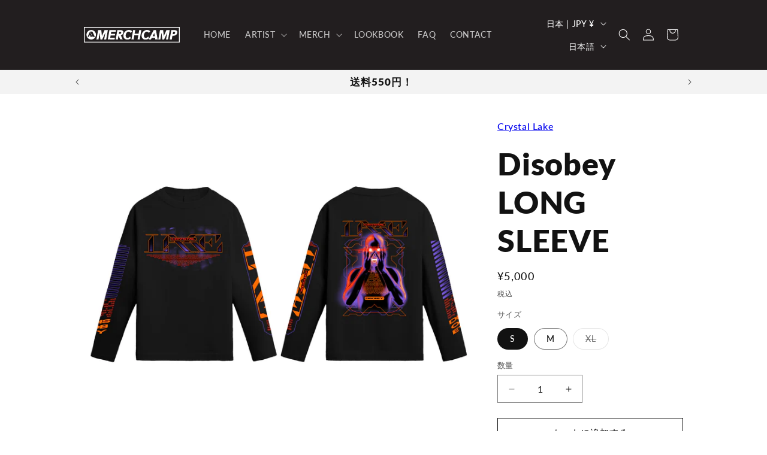

--- FILE ---
content_type: text/css
request_url: https://merchcamp.shop/cdn/shop/t/4/assets/mainvisual.css?v=143138431390839971771710943813
body_size: 366
content:
.slick-slider{position:relative;display:block;-webkit-box-sizing:border-box;box-sizing:border-box;-webkit-touch-callout:none;-webkit-user-select:none;-moz-user-select:none;-ms-user-select:none;user-select:none;-ms-touch-action:pan-y;touch-action:pan-y;-webkit-tap-highlight-color:transparent;padding-bottom:50px}.slick-list{position:relative;overflow:hidden;display:block;margin:0;padding:0}.slick-list:focus{outline:none}.slick-list.dragging{cursor:pointer;cursor:hand}.slick-slider .slick-track,.slick-slider .slick-list{-webkit-transform:translate3d(0,0,0);transform:translateZ(0)}.slick-track{position:relative;left:0;top:0;display:block;margin-left:auto;margin-right:auto}.slick-track:before,.slick-track:after{content:"";display:table}.slick-track:after{clear:both}.slick-loading .slick-track{visibility:hidden}.slick-slide{float:left;height:100%;min-height:1px;display:none}[dir=rtl] .slick-slide{float:right}.slick-slide img{display:block;max-width:100%;width:100%;height:auto}.slick-slide.slick-loading img{display:none}.slick-slide.dragging img{pointer-events:none}.slick-initialized .slick-slide{display:block}.slick-loading .slick-slide{visibility:hidden}.slick-vertical .slick-slide{display:block;height:auto;border:1px solid transparent}.slick-arrow.slick-hidden{display:none}@font-face{font-family:slick;src:url(./fonts/slick.eot);src:url(./fonts/slick.eot?#iefix) format("embedded-opentype"),url(./fonts/slick.woff) format("woff"),url(./fonts/slick.ttf) format("truetype"),url(./fonts/slick.svg#slick) format("svg");font-weight:400;font-style:normal}.slick-prev,.slick-next{position:absolute;display:block;height:50px;width:50px;line-height:0px;font-size:0px;border:1px solid #fff;border-radius:999px;background-color:#fff;cursor:pointer;top:calc(50% - 25px);-webkit-transform:translate(0,-50%);transform:translateY(-50%);padding:0;outline:none;z-index:2;-webkit-transition:.3s;transition:.3s}@media screen and (max-width: 1000px){.slick-prev,.slick-next{height:30px;width:30px}}.slick-prev:hover,.slick-prev:focus,.slick-next:hover,.slick-next:focus{opacity:.7}.slick-prev.slick-disabled:before,.slick-next.slick-disabled:before{opacity:.25}.slick-prev:before,.slick-next:before{font-family:slick;font-size:20px;line-height:1;color:#fff;opacity:.75;-webkit-font-smoothing:antialiased;-moz-osx-font-smoothing:grayscale}.slick-prev{left:8%}@media screen and (max-width: 1000px){.slick-prev{left:10px}}.slick-prev:before{content:"";display:block;position:absolute;top:50%;right:10%;z-index:1;border-right:1px solid #222;border-bottom:1px solid #222;-webkit-transform:translate(-50%,-50%) rotate(135deg);transform:translate(-50%,-50%) rotate(135deg);width:15px;height:15px;-webkit-transition:.3s;transition:.3s}@media screen and (max-width: 1000px){.slick-prev:before{right:-20%}}.slick-next{right:8%}@media screen and (max-width: 1000px){.slick-next{right:10px}}.slick-next:before{content:"";display:block;position:absolute;top:50%;left:40%;z-index:1;border-right:1px solid #222;border-bottom:1px solid #222;-webkit-transform:translate(-50%,-50%) rotate(-45deg);transform:translate(-50%,-50%) rotate(-45deg);width:15px;height:15px;-webkit-transition:.3s;transition:.3s}.slick-dots{position:absolute;bottom:25px;list-style:none;display:block;text-align:center;padding:0;margin:0;width:100%}.slick-dots li{position:relative;display:inline-block;height:20px;width:25px;margin:0 5px;padding:0;cursor:pointer}.slick-dots li button{border:0;background:transparent;display:block;height:20px;width:25px;outline:none;line-height:0px;font-size:0px;color:transparent;padding:2px;cursor:pointer}.slick-dots li button:hover,.slick-dots li button:focus{outline:none}.slick-dots li button:hover:before,.slick-dots li button:focus:before{opacity:1}.slick-dots li button:before{position:absolute;top:50%;left:50%;-webkit-transform:translate(-50%,-50%);transform:translate(-50%,-50%);content:"";width:20px;height:2px;text-align:center;background-color:#ccc;-webkit-font-smoothing:antialiased;-moz-osx-font-smoothing:grayscale}.slick-dots li.slick-active button:before{background-color:#222}
/*# sourceMappingURL=/cdn/shop/t/4/assets/mainvisual.css.map?v=143138431390839971771710943813 */


--- FILE ---
content_type: image/svg+xml
request_url: https://merchcamp.shop/cdn/shop/files/logo.svg?v=1710587171&width=160
body_size: 193
content:
<svg viewBox="0 0 141.59 22.98" xmlns="http://www.w3.org/2000/svg" id="_レイヤー_1"><path style="fill:#fff;" d="m10.78,4.48c-3.87,0-7.01,3.14-7.01,7.01s3.14,7.01,7.01,7.01,7.01-3.14,7.01-7.01-3.14-7.01-7.01-7.01Zm-1.23,10.12v-2.04c-.59,0-1.16-.02-1.76-.02v2.07h-2.42c1.18-2.59,2.33-5.14,3.5-7.71,1.17,2.58,2.33,5.12,3.5,7.7h-2.83Zm5.72.03c-.72,0-1.44,0-2.16-.01-.1,0-.25-.09-.3-.2-1.15-2.44-2.3-4.89-3.44-7.34-.01-.03-.02-.07-.04-.13.07-.01.14-.03.2-.03.95,0,1.89,0,2.84,0,.11,0,.27.1.32.22,1.14,2.41,2.27,4.82,3.4,7.24.03.06.05.13.09.25-.33,0-.62,0-.91,0Z"></path><rect style="fill:none; stroke:#fff; stroke-miterlimit:10; stroke-width:1.18px;" height="21.8" width="140.41" y=".59" x=".59"></rect><path style="fill:#fff;" d="m31.42,18.41l-1.5.04v-.06s.02-.04.02-.04l1.79-10.13-4.63,10.22h-2.75l-1.09-9.83-1.72,9.74v.04s-.02.06-.02.06l-1.49-.04-1.49.04v-.06s.02-.04.02-.04l2.41-13.68v-.06s.02-.04.02-.04l1.47.04h3.22l.91,8.8,3.92-8.8h3.36l1.49-.04v.04s-.02.06-.02.06l-2.41,13.68v.04s-.02.06-.02.06l-1.47-.04Z"></path><path style="fill:#fff;" d="m45.28,18.45l-8.44-.04-1.56.04v-.06s.02-.04.02-.04l2.41-13.68v-.06s.02-.04.02-.04l1.55.04,8.18-.04-.22,1.26-.19,1.28-6.66.02-.52,2.96h6.19l.04-.02.05.02-.25,1.2-.17,1.2-.06.02-.03-.02h-6.19l-.6,3.4,6.93.02-.26,1.28-.22,1.26Z"></path><path style="fill:#fff;" d="m53.63,18.41l-2.5-5.73-1.02,5.77-1.55-.04-1.56.04v-.06s.02-.04.02-.04l2.41-13.68v-.06s.02-.04.02-.04l1.29.04,2.58-.04c3.73,0,5.36,1.39,4.87,4.16-.33,1.89-1.54,3.09-3.61,3.62l2.59,5.99.05.04v.06s-1.8-.04-1.8-.04h-1.77Zm-1.2-8.17c1.59,0,2.47-.5,2.65-1.5.21-1.17-.56-1.76-2.3-1.76h-.65l-.57,3.25h.87Z"></path><path style="fill:#fff;" d="m69.42,16.6c-1.37,1.36-3.19,2.03-5.44,2.03-1.98,0-3.49-.71-4.52-2.13-1.01-1.36-1.33-3.02-.99-4.99.35-1.97,1.26-3.64,2.75-5.01,1.53-1.4,3.29-2.11,5.27-2.11,1.43,0,2.71.38,3.83,1.13.4.27.65.48.78.63.04.06.08.12.14.17l-2.08,2.46c-1.05-1.23-2.09-1.85-3.11-1.85s-1.92.46-2.74,1.37c-.78.88-1.29,1.95-1.51,3.22-.22,1.27-.1,2.34.38,3.22.49.91,1.24,1.37,2.25,1.37,1.21,0,2.47-.65,3.78-1.94l1.21,2.44Z"></path><path style="fill:#fff;" d="m80.86,18.41l-1.56.04v-.06s.02-.04.02-.04l1.05-5.95h-5.91l-1.07,6.04-1.55-.04-1.56.04v-.06s.02-.04.02-.04l2.41-13.68v-.06s.02-.04.02-.04l1.55.04,1.56-.04-.94,5.3h5.91l.92-5.21v-.06s.02-.04.02-.04l1.55.04,1.54-.04v.04s-.02.06-.02.06l-2.41,13.68v.04s-.02.06-.02.06l-1.53-.04Z"></path><path style="fill:#fff;" d="m96.29,16.6c-1.37,1.36-3.19,2.03-5.44,2.03-1.98,0-3.49-.71-4.52-2.13-1.01-1.36-1.33-3.02-.99-4.99.35-1.97,1.26-3.64,2.75-5.01,1.53-1.4,3.29-2.11,5.27-2.11,1.43,0,2.71.38,3.83,1.13.4.27.65.48.78.63.04.06.08.12.14.17l-2.08,2.46c-1.05-1.23-2.09-1.85-3.11-1.85s-1.92.46-2.74,1.37c-.78.88-1.29,1.95-1.51,3.22-.22,1.27-.1,2.34.38,3.22.49.91,1.24,1.37,2.25,1.37,1.21,0,2.47-.65,3.78-1.94l1.21,2.44Z"></path><path style="fill:#fff;" d="m100.29,16.03l-1.26,2.42-1.66-.04-1.69.04v-.06s.05-.04.05-.04l7.4-13.77,1.56.04h1.79l2.46,13.82-1.68-.04-1.67.04-.4-2.42h-4.92Zm1.25-2.38h3.25l-.8-4.69-2.45,4.69Z"></path><path style="fill:#fff;" d="m122.85,18.41l-1.5.04v-.06s.02-.04.02-.04l1.79-10.13-4.63,10.22h-2.75l-1.09-9.83-1.72,9.74v.04s-.02.06-.02.06l-1.49-.04-1.49.04v-.06s.02-.04.02-.04l2.41-13.68v-.06s.02-.04.02-.04l1.47.04h3.22l.91,8.8,3.92-8.8h3.36l1.49-.04v.04s-.02.06-.02.06l-2.41,13.68v.04s-.02.06-.02.06l-1.47-.04Z"></path><path style="fill:#fff;" d="m130.45,4.63l2.58-.04c3.73,0,5.36,1.39,4.87,4.16-.5,2.86-2.62,4.29-6.36,4.29h-.76l-.95,5.42-1.55-.04-1.56.04v-.06s.02-.04.02-.04l2.41-13.68v-.06s.02-.04.02-.04l1.29.04Zm1.64,5.99c1.58,0,2.48-.62,2.69-1.87.21-1.17-.56-1.76-2.3-1.76h-.65l-.64,3.62h.89Z"></path></svg>